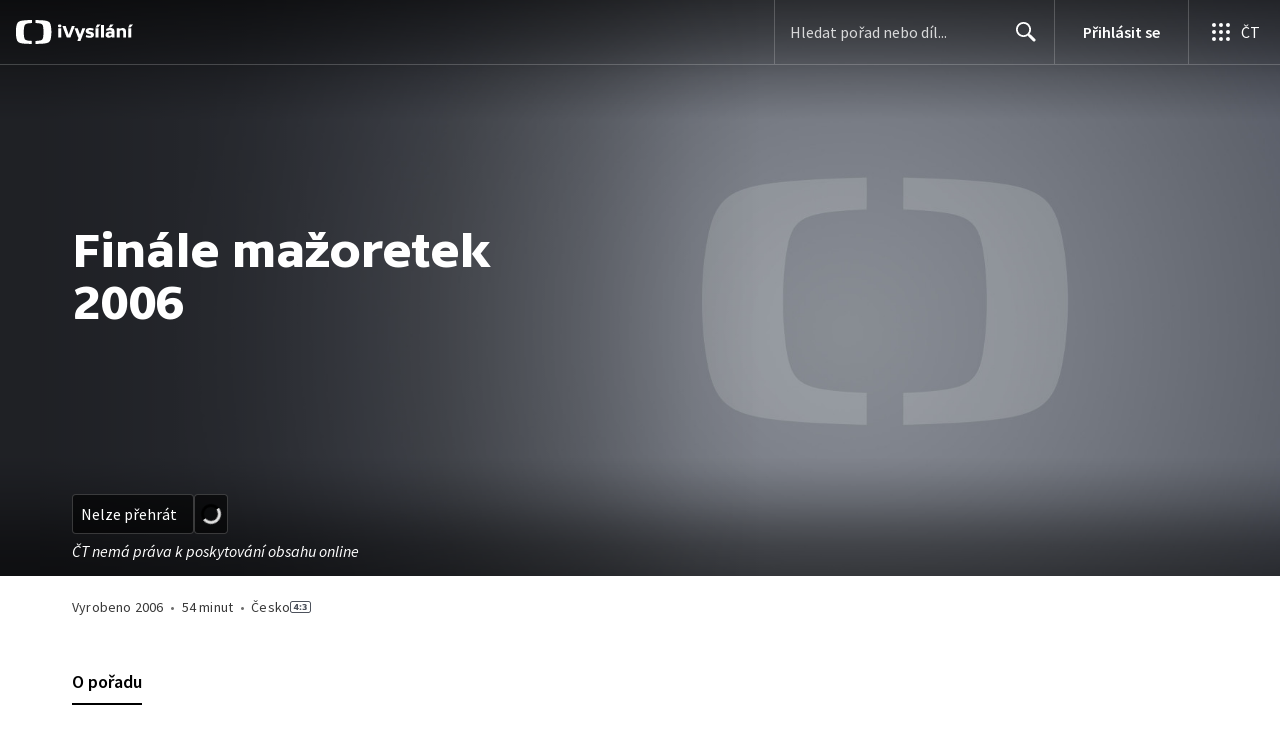

--- FILE ---
content_type: text/plain; charset=utf-8
request_url: https://events.getsitectrl.com/api/v1/events
body_size: 557
content:
{"id":"6704581d31f4c2ac","user_id":"6704581d31fd0a9a","time":1769818059975,"token":"1769818059.d6bc3937f7943192c02449e40d4beba0.1b74b32edb411cf12296fd74e0a7466f","geo":{"ip":"3.139.91.106","geopath":"147015:147763:220321:","geoname_id":4509177,"longitude":-83.0061,"latitude":39.9625,"postal_code":"43215","city":"Columbus","region":"Ohio","state_code":"OH","country":"United States","country_code":"US","timezone":"America/New_York"},"ua":{"platform":"Desktop","os":"Mac OS","os_family":"Mac OS X","os_version":"10.15.7","browser":"Other","browser_family":"ClaudeBot","browser_version":"1.0","device":"Spider","device_brand":"Spider","device_model":"Desktop"},"utm":{}}